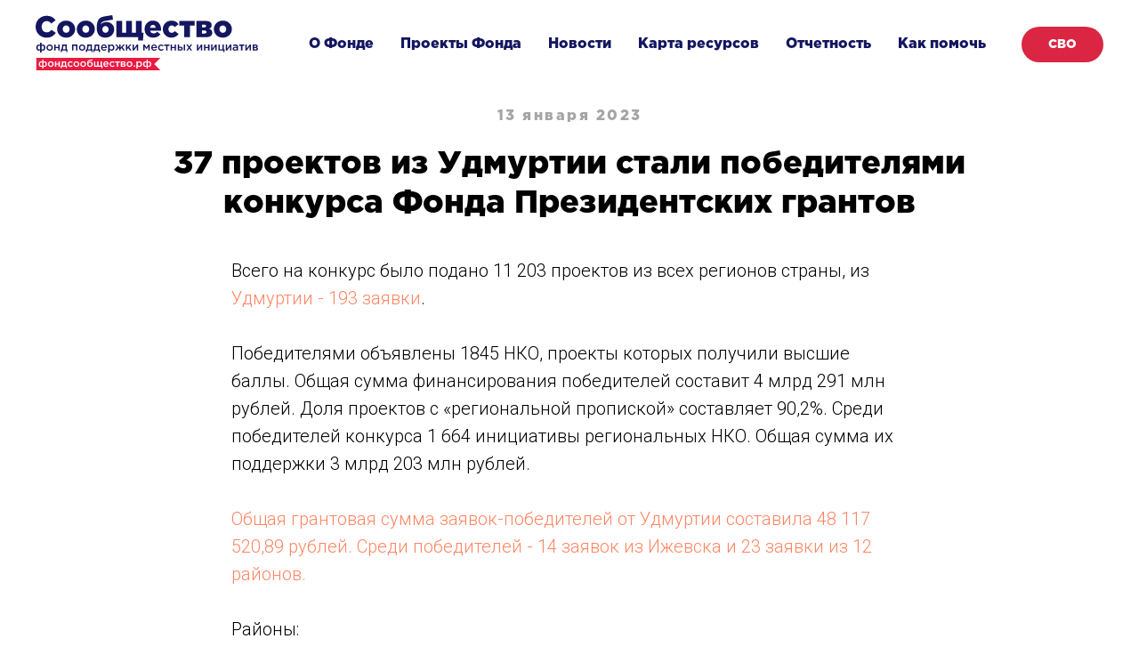

--- FILE ---
content_type: text/html; charset=UTF-8
request_url: https://xn--90acef1bfcadyemq1f.xn--p1ai/page32457879.html
body_size: 7456
content:
<!DOCTYPE html><html><head><meta charset="utf-8" /><meta http-equiv="Content-Type" content="text/html; charset=utf-8" /><meta name="viewport" content="width=device-width, initial-scale=1.0" /> <!--metatextblock--><title>Итоги первого конкурса ФПГ 2023</title><meta property="og:url" content="https://xn--90acef1bfcadyemq1f.xn--p1ai/page32457879.html" /><meta property="og:title" content="Итоги первого конкурса ФПГ 2023" /><meta property="og:description" content="" /><meta property="og:type" content="website" /><meta property="og:image" content="https://static.tildacdn.com/tild6136-6661-4831-b661-353235333763/CPo-3XVBfMuvE52B548n.jpg" /><link rel="canonical" href="https://xn--90acef1bfcadyemq1f.xn--p1ai/page32457879.html"><!--/metatextblock--><meta name="format-detection" content="telephone=no" /><meta http-equiv="x-dns-prefetch-control" content="on"><link rel="dns-prefetch" href="https://ws.tildacdn.com"><link rel="dns-prefetch" href="https://static.tildacdn.com"><link rel="shortcut icon" href="https://static.tildacdn.com/tild3137-3766-4264-b334-333762393433/favicon2.ico" type="image/x-icon" /><!-- Assets --><script src="https://neo.tildacdn.com/js/tilda-fallback-1.0.min.js" async charset="utf-8"></script><link rel="stylesheet" href="https://static.tildacdn.com/css/tilda-grid-3.0.min.css" type="text/css" media="all" onerror="this.loaderr='y';"/><link rel="stylesheet" href="https://ws.tildacdn.com/project219985/tilda-blocks-page32457879.min.css?t=1711698465" type="text/css" media="all" onerror="this.loaderr='y';" /><link rel="preconnect" href="https://fonts.gstatic.com"><link href="https://fonts.googleapis.com/css2?family=Roboto:wght@300;400;500;700&subset=latin,cyrillic" rel="stylesheet"><link rel="stylesheet" href="https://static.tildacdn.com/css/tilda-cover-1.0.min.css" type="text/css" media="all" onerror="this.loaderr='y';" /><script nomodule src="https://static.tildacdn.com/js/tilda-polyfill-1.0.min.js" charset="utf-8"></script><script type="text/javascript">function t_onReady(func) {
if (document.readyState != 'loading') {
func();
} else {
document.addEventListener('DOMContentLoaded', func);
}
}
function t_onFuncLoad(funcName, okFunc, time) {
if (typeof window[funcName] === 'function') {
okFunc();
} else {
setTimeout(function() {
t_onFuncLoad(funcName, okFunc, time);
},(time || 100));
}
}function t_throttle(fn, threshhold, scope) {return function () {fn.apply(scope || this, arguments);};}</script><script src="https://static.tildacdn.com/js/tilda-scripts-3.0.min.js" charset="utf-8" defer onerror="this.loaderr='y';"></script><script src="https://ws.tildacdn.com/project219985/tilda-blocks-page32457879.min.js?t=1711698465" charset="utf-8" async onerror="this.loaderr='y';"></script><script src="https://static.tildacdn.com/js/tilda-lazyload-1.0.min.js" charset="utf-8" async onerror="this.loaderr='y';"></script><script src="https://static.tildacdn.com/js/tilda-menu-1.0.min.js" charset="utf-8" async onerror="this.loaderr='y';"></script><script src="https://static.tildacdn.com/js/tilda-cover-1.0.min.js" charset="utf-8" async onerror="this.loaderr='y';"></script><script src="https://static.tildacdn.com/js/tilda-skiplink-1.0.min.js" charset="utf-8" async onerror="this.loaderr='y';"></script><script src="https://static.tildacdn.com/js/tilda-events-1.0.min.js" charset="utf-8" async onerror="this.loaderr='y';"></script><script type="text/javascript">window.dataLayer = window.dataLayer || [];</script><script type="text/javascript">(function () {
if((/bot|google|yandex|baidu|bing|msn|duckduckbot|teoma|slurp|crawler|spider|robot|crawling|facebook/i.test(navigator.userAgent))===false && typeof(sessionStorage)!='undefined' && sessionStorage.getItem('visited')!=='y' && document.visibilityState){
var style=document.createElement('style');
style.type='text/css';
style.innerHTML='@media screen and (min-width: 980px) {.t-records {opacity: 0;}.t-records_animated {-webkit-transition: opacity ease-in-out .2s;-moz-transition: opacity ease-in-out .2s;-o-transition: opacity ease-in-out .2s;transition: opacity ease-in-out .2s;}.t-records.t-records_visible {opacity: 1;}}';
document.getElementsByTagName('head')[0].appendChild(style);
function t_setvisRecs(){
var alr=document.querySelectorAll('.t-records');
Array.prototype.forEach.call(alr, function(el) {
el.classList.add("t-records_animated");
});
setTimeout(function () {
Array.prototype.forEach.call(alr, function(el) {
el.classList.add("t-records_visible");
});
sessionStorage.setItem("visited", "y");
}, 400);
} 
document.addEventListener('DOMContentLoaded', t_setvisRecs);
}
})();</script></head><body class="t-body" style="margin:0;"><!--allrecords--><div id="allrecords" class="t-records" data-hook="blocks-collection-content-node" data-tilda-project-id="219985" data-tilda-page-id="32457879" data-tilda-formskey="3a69dbb3f38d5b703c53a8cfd8da2f47" data-tilda-lazy="yes" data-tilda-root-zone="com" ><!--header--><header id="t-header" class="t-records" data-hook="blocks-collection-content-node" data-tilda-project-id="219985" data-tilda-page-id="5795642" data-tilda-formskey="3a69dbb3f38d5b703c53a8cfd8da2f47" data-tilda-lazy="yes" data-tilda-root-zone="com" ><div id="rec426392138" class="r t-rec" style="background-color:#ffffff; " data-animationappear="off" data-record-type="257" data-bg-color="#ffffff"><!-- T228 --><div id="nav426392138marker"></div><div class="tmenu-mobile" ><div class="tmenu-mobile__container"><div class="tmenu-mobile__text t-name t-name_md" field="menu_mob_title">&nbsp;</div><button type="button" 
class="t-menuburger t-menuburger_first " 
aria-label="Навигационное меню" 
aria-expanded="false"><span style="background-color:#ffffff;"></span><span style="background-color:#ffffff;"></span><span style="background-color:#ffffff;"></span><span style="background-color:#ffffff;"></span></button><script>function t_menuburger_init(recid) {
var rec = document.querySelector('#rec' + recid);
if (!rec) return;
var burger = rec.querySelector('.t-menuburger');
if (!burger) return;
var isSecondStyle = burger.classList.contains('t-menuburger_second');
if (isSecondStyle && !window.isMobile && !('ontouchend' in document)) {
burger.addEventListener('mouseenter', function() {
if (burger.classList.contains('t-menuburger-opened')) return;
burger.classList.remove('t-menuburger-unhovered');
burger.classList.add('t-menuburger-hovered');
});
burger.addEventListener('mouseleave', function() {
if (burger.classList.contains('t-menuburger-opened')) return;
burger.classList.remove('t-menuburger-hovered');
burger.classList.add('t-menuburger-unhovered');
setTimeout(function() {
burger.classList.remove('t-menuburger-unhovered');
}, 300);
});
}
burger.addEventListener('click', function() {
if (!burger.closest('.tmenu-mobile') &&
!burger.closest('.t450__burger_container') &&
!burger.closest('.t466__container') &&
!burger.closest('.t204__burger') &&
!burger.closest('.t199__js__menu-toggler')) {
burger.classList.toggle('t-menuburger-opened');
burger.classList.remove('t-menuburger-unhovered');
}
});
var menu = rec.querySelector('[data-menu="yes"]');
if (!menu) return;
var menuLinks = menu.querySelectorAll('.t-menu__link-item');
var submenuClassList = ['t978__menu-link_hook', 't978__tm-link', 't966__tm-link', 't794__tm-link', 't-menusub__target-link'];
Array.prototype.forEach.call(menuLinks, function (link) {
link.addEventListener('click', function () {
var isSubmenuHook = submenuClassList.some(function (submenuClass) {
return link.classList.contains(submenuClass);
});
if (isSubmenuHook) return;
burger.classList.remove('t-menuburger-opened');
});
});
menu.addEventListener('clickedAnchorInTooltipMenu', function () {
burger.classList.remove('t-menuburger-opened');
});
}
t_onReady(function() {
t_onFuncLoad('t_menuburger_init', function(){t_menuburger_init('426392138');});
});</script><style>.t-menuburger {
position: relative;
flex-shrink: 0;
width: 28px;
height: 20px;
padding: 0;
border: none;
background-color: transparent;
outline: none;
-webkit-transform: rotate(0deg);
transform: rotate(0deg);
transition: transform .5s ease-in-out;
cursor: pointer;
z-index: 999;
}
/*---menu burger lines---*/
.t-menuburger span {
display: block;
position: absolute;
width: 100%;
opacity: 1;
left: 0;
-webkit-transform: rotate(0deg);
transform: rotate(0deg);
transition: .25s ease-in-out;
height: 3px;
background-color: #000;
}
.t-menuburger span:nth-child(1) {
top: 0px;
}
.t-menuburger span:nth-child(2),
.t-menuburger span:nth-child(3) {
top: 8px;
}
.t-menuburger span:nth-child(4) {
top: 16px;
}
/*menu burger big*/
.t-menuburger__big {
width: 42px;
height: 32px;
}
.t-menuburger__big span {
height: 5px;
}
.t-menuburger__big span:nth-child(2),
.t-menuburger__big span:nth-child(3) {
top: 13px;
}
.t-menuburger__big span:nth-child(4) {
top: 26px;
}
/*menu burger small*/
.t-menuburger__small {
width: 22px;
height: 14px;
}
.t-menuburger__small span {
height: 2px;
}
.t-menuburger__small span:nth-child(2),
.t-menuburger__small span:nth-child(3) {
top: 6px;
}
.t-menuburger__small span:nth-child(4) {
top: 12px;
}
/*menu burger opened*/
.t-menuburger-opened span:nth-child(1) {
top: 8px;
width: 0%;
left: 50%;
}
.t-menuburger-opened span:nth-child(2) {
-webkit-transform: rotate(45deg);
transform: rotate(45deg);
}
.t-menuburger-opened span:nth-child(3) {
-webkit-transform: rotate(-45deg);
transform: rotate(-45deg);
}
.t-menuburger-opened span:nth-child(4) {
top: 8px;
width: 0%;
left: 50%;
}
.t-menuburger-opened.t-menuburger__big span:nth-child(1) {
top: 6px;
}
.t-menuburger-opened.t-menuburger__big span:nth-child(4) {
top: 18px;
}
.t-menuburger-opened.t-menuburger__small span:nth-child(1),
.t-menuburger-opened.t-menuburger__small span:nth-child(4) {
top: 6px;
}
/*---menu burger first style---*/
@media (hover), (min-width:0\0) {
.t-menuburger_first:hover span:nth-child(1) {
transform: translateY(1px);
}
.t-menuburger_first:hover span:nth-child(4) {
transform: translateY(-1px);
}
.t-menuburger_first.t-menuburger__big:hover span:nth-child(1) {
transform: translateY(3px);
}
.t-menuburger_first.t-menuburger__big:hover span:nth-child(4) {
transform: translateY(-3px);
}
}
/*---menu burger second style---*/
.t-menuburger_second span:nth-child(2),
.t-menuburger_second span:nth-child(3) {
width: 80%;
left: 20%;
right: 0;
}
@media (hover), (min-width:0\0) {
.t-menuburger_second.t-menuburger-hovered span:nth-child(2),
.t-menuburger_second.t-menuburger-hovered span:nth-child(3) {
animation: t-menuburger-anim 0.3s ease-out normal forwards;
}
.t-menuburger_second.t-menuburger-unhovered span:nth-child(2),
.t-menuburger_second.t-menuburger-unhovered span:nth-child(3) {
animation: t-menuburger-anim2 0.3s ease-out normal forwards;
}
}
.t-menuburger_second.t-menuburger-opened span:nth-child(2),
.t-menuburger_second.t-menuburger-opened span:nth-child(3){
left: 0;
right: 0;
width: 100%!important;
}
/*---menu burger third style---*/
.t-menuburger_third span:nth-child(4) {
width: 70%;
left: unset;
right: 0;
}
@media (hover), (min-width:0\0) {
.t-menuburger_third:not(.t-menuburger-opened):hover span:nth-child(4) {
width: 100%;
}
}
.t-menuburger_third.t-menuburger-opened span:nth-child(4) {
width: 0!important;
right: 50%;
}
/*---menu burger fourth style---*/
.t-menuburger_fourth {
height: 12px;
}
.t-menuburger_fourth.t-menuburger__small {
height: 8px;
}
.t-menuburger_fourth.t-menuburger__big {
height: 18px;
}
.t-menuburger_fourth span:nth-child(2),
.t-menuburger_fourth span:nth-child(3) {
top: 4px;
opacity: 0;
}
.t-menuburger_fourth span:nth-child(4) {
top: 8px;
}
.t-menuburger_fourth.t-menuburger__small span:nth-child(2),
.t-menuburger_fourth.t-menuburger__small span:nth-child(3) {
top: 3px;
}
.t-menuburger_fourth.t-menuburger__small span:nth-child(4) {
top: 6px;
}
.t-menuburger_fourth.t-menuburger__small span:nth-child(2),
.t-menuburger_fourth.t-menuburger__small span:nth-child(3) {
top: 3px;
}
.t-menuburger_fourth.t-menuburger__small span:nth-child(4) {
top: 6px;
}
.t-menuburger_fourth.t-menuburger__big span:nth-child(2),
.t-menuburger_fourth.t-menuburger__big span:nth-child(3) {
top: 6px;
}
.t-menuburger_fourth.t-menuburger__big span:nth-child(4) {
top: 12px;
}
@media (hover), (min-width:0\0) {
.t-menuburger_fourth:not(.t-menuburger-opened):hover span:nth-child(1) {
transform: translateY(1px);
}
.t-menuburger_fourth:not(.t-menuburger-opened):hover span:nth-child(4) {
transform: translateY(-1px);
}
.t-menuburger_fourth.t-menuburger__big:not(.t-menuburger-opened):hover span:nth-child(1) {
transform: translateY(3px);
}
.t-menuburger_fourth.t-menuburger__big:not(.t-menuburger-opened):hover span:nth-child(4) {
transform: translateY(-3px);
}
}
.t-menuburger_fourth.t-menuburger-opened span:nth-child(1),
.t-menuburger_fourth.t-menuburger-opened span:nth-child(4) {
top: 4px;
}
.t-menuburger_fourth.t-menuburger-opened span:nth-child(2),
.t-menuburger_fourth.t-menuburger-opened span:nth-child(3) {
opacity: 1;
}
/*---menu burger animations---*/
@keyframes t-menuburger-anim {
0% {
width: 80%;
left: 20%;
right: 0;
}
50% {
width: 100%;
left: 0;
right: 0;
}
100% {
width: 80%;
left: 0;
right: 20%;
}
}
@keyframes t-menuburger-anim2 {
0% {
width: 80%;
left: 0;
}
50% {
width: 100%;
right: 0;
left: 0;
}
100% {
width: 80%;
left: 20%;
right: 0;
}
}</style> </div></div><style>.tmenu-mobile {
background-color: #111;
display: none;
width: 100%;
top: 0;
z-index: 990;
}
.tmenu-mobile_positionfixed {
position: fixed;
}
.tmenu-mobile__text {
color: #fff;
}
.tmenu-mobile__container {
min-height: 64px;
padding: 20px;
position: relative;
box-sizing: border-box;
display: -webkit-flex;
display: -ms-flexbox;
display: flex;
-webkit-align-items: center;
-ms-flex-align: center;
align-items: center;
-webkit-justify-content: space-between;
-ms-flex-pack: justify;
justify-content: space-between;
}
.tmenu-mobile__list {
display: block;
}
.tmenu-mobile__burgerlogo {
display: inline-block;
font-size: 24px;
font-weight: 400;
white-space: nowrap;
vertical-align: middle;
}
.tmenu-mobile__imglogo {
height: auto;
display: block;
max-width: 300px!important;
box-sizing: border-box;
padding: 0;
margin: 0 auto;
}
@media screen and (max-width: 980px) {
.tmenu-mobile__menucontent_hidden {
display: none;
height: 100%;
}
.tmenu-mobile {
display: block;
}
}
@media screen and (max-width: 980px) {
#rec426392138 .tmenu-mobile {
background-color: #141660;
}
#rec426392138 .t-menuburger {
-webkit-order: 1;
-ms-flex-order: 1;
order: 1;
}
}</style><style> #rec426392138 .tmenu-mobile__burgerlogo a { color: #ffffff; }</style><style> #rec426392138 .tmenu-mobile__burgerlogo__title { color: #ffffff; }</style><div id="nav426392138" class="t228 t228__positionfixed tmenu-mobile__menucontent_hidden" style="background-color: rgba(255,255,255,1); height:100px; " data-bgcolor-hex="#ffffff" data-bgcolor-rgba="rgba(255,255,255,1)" data-navmarker="nav426392138marker" data-appearoffset="" data-bgopacity-two="" data-menushadow="" data-menushadow-css="" data-bgopacity="1" data-menu-items-align="right" data-menu="yes"><div class="t228__maincontainer " style="height:100px;"><div class="t228__padding40px"></div><div class="t228__leftside"><div class="t228__leftcontainer"><a href="http://фондсообщество.рф/" class="t228__imgwrapper" ><img class="t228__imglogo t228__imglogomobile" 
src="https://static.tildacdn.com/tild6366-6564-4539-a438-373163353636/-.svg" 
imgfield="img"
style="max-width: 250px; width: 250px; min-width: 250px; height: auto; display: block;"
alt=""></a></div></div><div class="t228__centerside t228__menualign_right"><nav class="t228__centercontainer"><ul role="list" class="t228__list t-menu__list"><li class="t228__list_item" 
style="padding:0 15px 0 0;"><a class="t-menu__link-item" 
href="#fond" data-menu-submenu-hook="" data-menu-item-number="1"
>О Фонде</a></li><li class="t228__list_item" 
style="padding:0 15px;"><a class="t-menu__link-item" 
href="#projects" data-menu-submenu-hook="" data-menu-item-number="2"
>Проекты Фонда</a></li><li class="t228__list_item" 
style="padding:0 15px;"><a class="t-menu__link-item" 
href="#news" data-menu-submenu-hook="" data-menu-item-number="3"
>Новости</a></li><li class="t228__list_item" 
style="padding:0 15px;"><a class="t-menu__link-item" 
href="/#karta" data-menu-submenu-hook="" data-menu-item-number="4"
>Карта ресурсов</a></li><li class="t228__list_item" 
style="padding:0 15px;"><a class="t-menu__link-item" 
href="#reports" data-menu-submenu-hook="" data-menu-item-number="5"
>Отчетность</a></li><li class="t228__list_item" 
style="padding:0 0 0 15px;"><a class="t-menu__link-item" 
href="#donation" data-menu-submenu-hook="" data-menu-item-number="6"
>Как помочь</a></li></ul></nav></div><div class="t228__rightside"><div class="t228__rightcontainer"><div class="t228__right_buttons"><div class="t228__right_buttons_wrap"><div class="t228__right_buttons_but"><a href="/page30795515.html" target="" class="t-btn t-btn_md js-click-stat" data-tilda-event-name="/tilda/click/rec426392138/button1" style="color:#ffffff;background-color:#da2543;border-radius:20px; -moz-border-radius:20px; -webkit-border-radius:20px;" data-buttonfieldset="button"
>СВО</a></div></div></div></div></div><div class="t228__padding40px"></div></div></div><style>@media screen and (max-width: 980px) {
#rec426392138 .t228__leftcontainer {
padding: 20px;
}
#rec426392138 .t228__imglogo {
padding: 20px 0;
}
#rec426392138 .t228 {
position: static;
}
}</style><script>window.addEventListener('resize', t_throttle(function () {
t_onFuncLoad('t_menu__setBGcolor', function () {
t_menu__setBGcolor('426392138', '.t228');
});
}));
t_onReady(function () {
t_onFuncLoad('t_menu__highlightActiveLinks', function () {
t_menu__highlightActiveLinks('.t228__list_item a');
});
t_onFuncLoad('t_menu__findAnchorLinks', function () {
t_menu__findAnchorLinks('426392138', '.t228__list_item a');
});
t_onFuncLoad('t228__init', function () {
t228__init('426392138');
});
t_onFuncLoad('t_menu__setBGcolor', function () {
t_menu__setBGcolor('426392138', '.t228');
});
t_onFuncLoad('t_menu__interactFromKeyboard', function () {
t_menu__interactFromKeyboard('426392138');
});
t_onFuncLoad('t_menu__createMobileMenu', function () {
t_menu__createMobileMenu('426392138', '.t228');
});
});</script><!--[if IE 8]><style>#rec426392138 .t228 {
filter: progid:DXImageTransform.Microsoft.gradient(startColorStr='#D9ffffff', endColorstr='#D9ffffff');
}</style><![endif]--><style>#rec426392138 .t-menu__link-item{
-webkit-transition: color 0.3s ease-in-out, opacity 0.3s ease-in-out;
transition: color 0.3s ease-in-out, opacity 0.3s ease-in-out; 
}
#rec426392138 .t-menu__link-item.t-active:not(.t978__menu-link){
color:#ec1a41 !important; opacity:1 !important;}
@supports (overflow:-webkit-marquee) and (justify-content:inherit)
{
#rec426392138 .t-menu__link-item,
#rec426392138 .t-menu__link-item.t-active {
opacity: 1 !important;
}
}</style><style> #rec426392138 .t228__leftcontainer a { color: #ffffff; } #rec426392138 a.t-menu__link-item { color: #141660; font-weight: 600; } #rec426392138 .t228__right_langs_lang a { color: #141660; font-weight: 600; }</style><style> #rec426392138 .t228__logo { color: #ffffff; }</style></div></header><!--/header--><div id="rec524657921" class="r t-rec t-rec_pt_120 t-rec_pb_30" style="padding-top:120px;padding-bottom:30px; " data-record-type="33" ><!-- T017 --><div class="t017"><div class="t-container t-align_center"><div class="t-col t-col_10 t-prefix_1"> <div class="t017__uptitle t-uptitle t-uptitle_md" field="subtitle"><div style="color:#a5a5a5;" data-customstyle="yes">13 января 2023</div></div> <div class="t017__title t-title t-title_xxs" field="title">37 проектов из Удмуртии стали победителями конкурса Фонда Президентских грантов</div> </div></div></div></div><div id="rec524657922" class="r t-rec t-rec_pt_0 t-rec_pb_0" style="padding-top:0px;padding-bottom:0px; " data-record-type="106" ><!-- T004 --><div class="t004"><div class="t-container "><div class="t-col t-col_8 t-prefix_2"><div field="text" class="t-text t-text_md "><div style="text-align:left;" data-customstyle="yes">Всего на конкурс было подано 11 203 проектов из всех регионов страны, из <span style="color: rgb(255, 133, 98);">Удмуртии - 193 заявки</span>.<br /><br />Победителями объявлены 1845 НКО, проекты которых получили высшие баллы. Общая сумма финансирования победителей составит 4 млрд 291 млн рублей. Доля проектов с «региональной пропиской» составляет 90,2%. Среди победителей конкурса 1 664 инициативы региональных НКО. Общая сумма их поддержки 3 млрд 203 млн рублей.<br /><br /><span style="color: rgb(255, 133, 98);">Общая грантовая сумма заявок-победителей от Удмуртии составила 48 117 520,89 рублей. Среди победителей - 14 заявок из Ижевска и 23 заявки из 12 районов.</span><br /><br />Районы:<br /><br /><ul><li>Завьяловский - 4 проекта;</li><li>Селтинский и Сюмсинский - по 3 проекта;</li><li>Алнашский, Игринский, Красногорский,</li><li>Сарапульский - по 2 проекта;</li><li>Балезинский, Вавожский, Каракулинский,</li><li>Увинский, Якшур-Бодьинский - по 1 проекту.</li></ul><br />1 февраля стартует прием проектов на второй конкурс 2023 года, подать заявку можно будет до 15 марта.<br /><br />Поздравляем победителей!<br /></div></div></div></div></div></div><!--footer--><footer id="t-footer" class="t-records" data-hook="blocks-collection-content-node" data-tilda-project-id="219985" data-tilda-page-id="5795861" data-tilda-formskey="3a69dbb3f38d5b703c53a8cfd8da2f47" data-tilda-lazy="yes" data-tilda-root-zone="com" ><div id="rec426393787" class="r t-rec" style="background-color:#141660; " data-animationappear="off" data-record-type="455" data-bg-color="#141660"><!-- t455 --><!-- cover --><style>#rec426393787 .t455 .t-sociallinks__item a:before{
background:#141660; }</style><!--[if IE 8]><style>.t455 .t-sociallinks__item a:before {
background:none !important;
}
.t455 .t-sociallinks__item a {
overflow: visible !important;
}</style><![endif]--><div class="t-cover" id="recorddiv426393787"bgimgfield="img"style="height:500px;background-image:url('https://thb.tildacdn.com/tild3163-6335-4532-b233-356465356131/-/resize/20x/-.jpg');"><div class="t-cover__carrier" id="coverCarry426393787"data-content-cover-id="426393787"data-content-cover-bg="https://static.tildacdn.com/tild3163-6335-4532-b233-356465356131/-.jpg"data-display-changed="true"data-content-cover-height="500px"data-content-cover-parallax=""style="height:500px;background-attachment:scroll; "itemscope itemtype="http://schema.org/ImageObject"><meta itemprop="image" content="https://static.tildacdn.com/tild3163-6335-4532-b233-356465356131/-.jpg"></div><div class="t-cover__filter" style="height:500px;background-color: unset;opacity: 0;"></div><div class="t455"><div class="t-container"><div class="t-cover__wrapper t-valign_middle" style="height:500px;"><div class="t455__wrapper" data-hook-content="covercontent"><div class="t455__textwrapper t-width t-width_7"><div class="t455__title t-title t-title_md" field="title"><div style="font-size:36px;" data-customstyle="yes">Вторник - приемный день, 14:00-16:00<br /></div></div><div class="t455__descr t-descr t-descr_md" field="descr"><a href="mailto:mailto:info@fondsoobshestvo.ru"><span style="color: rgb(236, 26, 65);"><span data-redactor-style="font-weight: 400;" style="font-weight: 400;">info@fondsoobshestvo.ru<br /></span></span></a><a href="http://xn--90acef1bfcadyemq1f.xn--p1ai/"><span style="color: rgb(236, 26, 65);"><span data-redactor-style="font-weight: 400;" style="font-weight: 400;">фондсообщество.рф</span></span></a><br />426074, г. Ижевск, пл 50 лет Октября, 15, 1 этаж,<br />вход с торца здания.<br /><br />+7 (3412) 913-161</div></div><div class="t-sociallinks"><ul role="list" class="t-sociallinks__wrapper" aria-label="Social media links"><!-- new soclinks --><li class="t-sociallinks__item t-sociallinks__item_vk"><a href="https://vk.com/fondsoobshestvo?_smt=groups_list%3A1" target="_blank" rel="nofollow" aria-label="vk" style="width: 70px; height: 70px;"><svg class="t-sociallinks__svg" role="presentation" width=70px height=70px viewBox="0 0 100 100" fill="none" xmlns="http://www.w3.org/2000/svg"><path fill-rule="evenodd" clip-rule="evenodd" d="M50 100c27.614 0 50-22.386 50-50S77.614 0 50 0 0 22.386 0 50s22.386 50 50 50ZM25 34c.406 19.488 10.15 31.2 27.233 31.2h.968V54.05c6.278.625 11.024 5.216 12.93 11.15H75c-2.436-8.87-8.838-13.773-12.836-15.647C66.162 47.242 71.783 41.62 73.126 34h-8.058c-1.749 6.184-6.932 11.805-11.867 12.336V34h-8.057v21.611C40.147 54.362 33.838 48.304 33.556 34H25Z" fill="#ffffff"/></svg></a></li><!-- /new soclinks --></ul></div></div></div></div></div></div><style> #rec426393787 .t455__title { font-weight: 500; font-family: 'GothaPro'; }</style></div></footer><!--/footer--></div><!--/allrecords--><!-- Stat --><!-- Yandex.Metrika counter 57714430 --> <script type="text/javascript" data-tilda-cookie-type="analytics"> setTimeout(function(){ (function(m,e,t,r,i,k,a){m[i]=m[i]||function(){(m[i].a=m[i].a||[]).push(arguments)}; m[i].l=1*new Date();k=e.createElement(t),a=e.getElementsByTagName(t)[0],k.async=1,k.src=r,a.parentNode.insertBefore(k,a)}) (window, document, "script", "https://mc.yandex.ru/metrika/tag.js", "ym"); window.mainMetrikaId = '57714430'; ym(window.mainMetrikaId , "init", { clickmap:true, trackLinks:true, accurateTrackBounce:true, webvisor:true,ecommerce:"dataLayer" }); }, 2000);</script><noscript><div><img src="https://mc.yandex.ru/watch/57714430" style="position:absolute; left:-9999px;" alt="" /></div></noscript> <!-- /Yandex.Metrika counter --> <script type="text/javascript">if (! window.mainTracker) { window.mainTracker = 'tilda'; }
setTimeout(function(){ (function (d, w, k, o, g) { var n=d.getElementsByTagName(o)[0],s=d.createElement(o),f=function(){n.parentNode.insertBefore(s,n);}; s.type = "text/javascript"; s.async = true; s.key = k; s.id = "tildastatscript"; s.src=g; if (w.opera=="[object Opera]") {d.addEventListener("DOMContentLoaded", f, false);} else { f(); } })(document, window, '403d027d2801864d04272d487f569a44','script','https://static.tildacdn.com/js/tilda-stat-1.0.min.js');
}, 2000); </script></body></html>

--- FILE ---
content_type: image/svg+xml
request_url: https://static.tildacdn.com/tild6366-6564-4539-a438-373163353636/-.svg
body_size: 4510
content:
<?xml version="1.0" encoding="UTF-8"?> <!-- Creator: CorelDRAW X7 --> <svg xmlns="http://www.w3.org/2000/svg" xmlns:xlink="http://www.w3.org/1999/xlink" xml:space="preserve" width="116.146mm" height="28.8537mm" style="shape-rendering:geometricPrecision; text-rendering:geometricPrecision; image-rendering:optimizeQuality; fill-rule:evenodd; clip-rule:evenodd" viewBox="0 0 11551 2870"> <defs> <style type="text/css"> <![CDATA[ .fil1 {fill:#EC1A41} .fil2 {fill:#FEFEFE;fill-rule:nonzero} .fil0 {fill:#141660;fill-rule:nonzero} ]]> </style> </defs> <g id="Слой_x0020_1"> <metadata id="CorelCorpID_0Corel-Layer"></metadata> <path class="fil0" d="M9726 920c53,0 96,-18 128,-54 32,-37 49,-82 49,-137 0,-52 -18,-97 -52,-134 -35,-38 -77,-57 -128,-57 -54,0 -96,19 -129,55 -32,37 -48,82 -48,136 0,53 17,97 51,135 35,38 78,56 129,56zm-3 252c-134,0 -245,-43 -334,-129 -88,-86 -133,-191 -133,-314 0,-122 45,-226 134,-313 89,-86 201,-130 336,-130 133,0 244,43 333,130 89,86 133,190 133,313 0,122 -44,227 -134,313 -89,87 -201,130 -335,130z"></path> <path class="fil0" d="M8645 642l100 0c33,0 59,-7 78,-21 19,-13 28,-31 28,-54 0,-22 -9,-40 -26,-53 -18,-13 -43,-19 -75,-19l-105 0 0 147zm0 317l122 0c34,0 61,-7 80,-21 20,-14 29,-33 29,-58 0,-23 -9,-42 -29,-57 -19,-14 -47,-22 -83,-22l-119 0 0 158zm-290 193l0 -847 503 0c103,0 180,26 231,77 37,34 55,80 55,138 0,87 -44,150 -131,189 54,18 94,43 121,76 26,33 40,77 40,134 0,73 -28,130 -85,171 -56,41 -135,62 -236,62l-498 0z"></path> <polygon class="fil0" points="7715,1152 7715,545 7468,545 7468,305 8260,305 8260,545 8012,545 8012,1152 "></polygon> <path class="fil0" d="M7050 1172c-126,0 -232,-43 -316,-129 -85,-86 -127,-191 -127,-314 0,-122 43,-226 128,-312 86,-86 194,-129 326,-129 162,0 282,63 361,189l-198 144c-40,-55 -91,-83 -154,-83 -53,0 -95,19 -127,55 -31,37 -47,82 -47,136 0,56 16,102 47,138 32,37 72,55 123,55 33,0 61,-7 85,-22 23,-15 48,-37 74,-67l202 145c-88,130 -213,194 -377,194z"></path> <path class="fil0" d="M5942 659l294 0c-5,-47 -21,-84 -47,-112 -26,-28 -59,-41 -100,-41 -39,0 -71,13 -96,41 -26,28 -43,65 -51,112zm172 513c-134,0 -243,-40 -327,-122 -85,-81 -127,-188 -127,-321 0,-125 40,-230 121,-315 80,-85 182,-128 306,-128 139,0 245,44 318,132 73,88 110,198 110,332 0,27 -1,47 -2,61l-567 0c24,93 85,139 184,139 66,0 129,-29 187,-86l165 136c-91,115 -214,172 -368,172z"></path> <polygon class="fil0" points="5321,1324 5321,1152 4196,1152 4196,305 4493,305 4493,912 4701,912 4701,305 4999,305 4999,912 5207,912 5207,305 5504,305 5504,912 5603,912 5575,1324 "></polygon> <path class="fil0" d="M3630 920c48,0 86,-16 116,-50 30,-33 45,-75 45,-125 0,-48 -16,-89 -47,-124 -31,-34 -71,-51 -118,-51 -48,0 -86,16 -116,50 -30,33 -45,75 -45,125 0,48 16,89 47,124 32,34 71,51 118,51zm-4 252c-301,0 -452,-174 -452,-524 0,-55 3,-105 7,-150 5,-45 15,-93 31,-144 15,-50 37,-93 63,-129 27,-36 64,-68 110,-97 47,-28 103,-47 166,-58l432 -70 36 230 -444 81c-46,9 -84,25 -114,48 -31,24 -50,45 -60,65 -9,20 -14,39 -16,58 16,-26 50,-53 101,-82 52,-29 115,-43 191,-43 110,0 205,36 284,107 80,72 119,164 119,278 0,120 -43,222 -130,305 -86,84 -194,125 -324,125z"></path> <path class="fil0" d="M2606 920c54,0 96,-18 129,-54 32,-37 48,-82 48,-137 0,-52 -17,-97 -51,-134 -35,-38 -78,-57 -129,-57 -53,0 -96,19 -128,55 -32,37 -49,82 -49,136 0,53 18,97 52,135 34,38 77,56 128,56zm-3 252c-133,0 -244,-43 -333,-129 -89,-86 -133,-191 -133,-314 0,-122 44,-226 134,-313 89,-86 201,-130 335,-130 134,0 245,43 334,130 88,86 133,190 133,313 0,122 -45,227 -134,313 -89,87 -201,130 -336,130z"></path> <path class="fil0" d="M1587 920c53,0 96,-18 128,-54 33,-37 49,-82 49,-137 0,-52 -18,-97 -52,-134 -34,-38 -77,-57 -128,-57 -54,0 -96,19 -129,55 -32,37 -48,82 -48,136 0,53 17,97 51,135 35,38 78,56 129,56zm-3 252c-134,0 -245,-43 -334,-129 -88,-86 -133,-191 -133,-314 0,-122 45,-226 134,-313 89,-86 201,-130 336,-130 133,0 245,43 333,130 89,86 133,190 133,313 0,122 -44,227 -134,313 -89,87 -201,130 -335,130z"></path> <path class="fil0" d="M565 1174c-159,0 -292,-54 -401,-162 -109,-108 -164,-244 -164,-408 0,-161 55,-296 165,-405 110,-110 248,-165 413,-165 195,0 348,78 460,232l-223 172c-67,-84 -148,-127 -241,-127 -76,0 -138,29 -187,85 -49,56 -74,126 -74,208 0,84 25,153 74,209 49,56 111,84 187,84 54,0 99,-11 137,-34 37,-22 74,-55 111,-99l228 163c-57,78 -124,139 -200,182 -76,43 -171,65 -285,65z"></path> <g id="_1118332624"> <polygon class="fil1" points="36,2231 6480,2231 6161,2551 6480,2870 36,2870 "></polygon> <path class="fil2" d="M341 2777l0 -106c-18,17 -39,25 -65,25 -34,0 -62,-13 -83,-39 -21,-26 -32,-61 -32,-106 0,-45 11,-81 32,-107 21,-26 49,-39 83,-39 25,0 46,10 65,28l0 -116 64 0 0 116c18,-18 40,-28 64,-28 35,0 62,13 84,39 21,27 31,62 31,107 0,45 -10,81 -31,107 -21,25 -49,38 -83,38 -26,0 -48,-8 -65,-25l0 106 -64 0zm-46 -135c16,0 31,-6 46,-19l0 -143c-15,-13 -30,-20 -46,-20 -22,0 -39,8 -51,25 -11,16 -17,38 -17,67 0,28 5,50 17,66 12,16 29,24 51,24zm156 0c23,0 40,-8 51,-24 11,-16 17,-38 17,-67 0,-28 -6,-50 -17,-66 -12,-17 -29,-25 -51,-25 -15,0 -30,7 -46,20l0 143c15,13 30,19 46,19zm334 56c-42,0 -78,-14 -106,-43 -29,-28 -43,-63 -43,-104 0,-41 14,-76 43,-104 29,-29 65,-43 108,-43 42,0 78,14 107,42 28,29 43,64 43,105 0,41 -15,75 -44,104 -28,29 -64,43 -108,43zm2 -56c25,0 46,-9 62,-26 15,-18 23,-39 23,-65 0,-25 -8,-47 -24,-64 -17,-18 -38,-27 -63,-27 -25,0 -45,9 -61,26 -16,18 -24,39 -24,65 0,25 9,46 25,64 16,18 37,27 62,27zm216 50l0 -283 64 0 0 115 125 0 0 -115 65 0 0 283 -65 0 0 -114 -125 0 0 114 -64 0zm302 68l0 -124 31 0c21,-42 31,-106 31,-192l0 -35 219 0 0 227 40 0 -8 124 -54 0 0 -68 -198 0 -7 68 -54 0zm97 -124l119 0 0 -171 -93 0 0 37c0,53 -8,97 -26,134zm409 62c-42,0 -77,-14 -105,-42 -27,-29 -41,-63 -41,-104l0 -1c0,-41 14,-75 42,-104 28,-29 62,-43 104,-43 46,0 83,16 113,48l-40 44c-23,-24 -47,-36 -73,-36 -24,0 -43,9 -58,26 -16,18 -24,39 -24,64l0 1c0,26 8,47 24,65 16,17 36,26 61,26 26,0 50,-12 73,-35l39 38c-15,17 -32,30 -50,40 -18,9 -40,13 -65,13zm306 0c-43,0 -78,-14 -107,-43 -28,-28 -43,-63 -43,-104 0,-41 15,-76 44,-104 28,-29 64,-43 107,-43 43,0 79,14 107,42 29,29 43,64 43,105 0,41 -14,75 -43,104 -29,29 -65,43 -108,43zm1 -56c26,0 46,-9 62,-26 16,-18 24,-39 24,-65 0,-25 -9,-47 -25,-64 -16,-18 -37,-27 -62,-27 -25,0 -46,9 -61,26 -16,18 -24,39 -24,65 0,25 8,46 25,64 16,18 36,27 61,27zm350 56c-42,0 -78,-14 -107,-43 -28,-28 -42,-63 -42,-104 0,-41 14,-76 43,-104 29,-29 65,-43 107,-43 43,0 79,14 108,42 28,29 43,64 43,105 0,41 -15,75 -44,104 -28,29 -65,43 -108,43zm1 -56c26,0 47,-9 62,-26 16,-18 24,-39 24,-65 0,-25 -8,-47 -25,-64 -16,-18 -37,-27 -62,-27 -25,0 -45,9 -61,26 -16,18 -24,39 -24,65 0,25 9,46 25,64 16,18 37,27 61,27zm354 0c24,0 44,-8 59,-25 15,-16 23,-37 23,-62 0,-24 -8,-44 -24,-61 -16,-17 -35,-26 -59,-26 -23,0 -42,9 -58,25 -15,17 -22,38 -22,62 0,25 7,45 23,62 16,17 35,25 58,25zm-1 56c-45,0 -81,-14 -107,-43 -25,-29 -38,-69 -38,-122 0,-16 0,-31 1,-44 1,-12 3,-26 5,-41 3,-15 7,-28 12,-39 5,-11 12,-21 20,-31 8,-11 18,-19 31,-26 12,-7 27,-12 44,-16l154 -32 10 52 -154 34c-25,5 -44,15 -55,28 -11,14 -17,31 -19,52 9,-14 22,-27 40,-37 19,-11 42,-16 69,-16 36,0 68,13 95,40 26,26 39,59 39,97 0,40 -14,74 -42,102 -28,28 -63,42 -105,42zm593 62l0 -68 -380 0 0 -283 65 0 0 227 104 0 0 -227 64 0 0 227 105 0 0 -227 64 0 0 227 40 0 -8 124 -54 0zm246 -62c-41,0 -76,-14 -104,-41 -27,-27 -41,-63 -41,-106 0,-41 13,-76 39,-105 26,-28 59,-42 99,-42 43,0 76,14 100,43 23,29 35,65 35,108 0,8 0,14 -1,19l-207 0c3,22 12,40 27,52 15,13 33,19 54,19 28,0 53,-11 76,-33l38 33c-29,36 -67,53 -115,53zm-81 -167l145 0c-2,-22 -9,-40 -22,-54 -12,-14 -29,-21 -50,-21 -19,0 -36,7 -49,21 -13,14 -21,32 -24,54zm405 167c-42,0 -77,-14 -104,-42 -28,-29 -42,-63 -42,-104l0 -1c0,-41 14,-75 42,-104 28,-29 63,-43 104,-43 46,0 84,16 113,48l-40 44c-22,-24 -47,-36 -73,-36 -23,0 -43,9 -58,26 -16,18 -23,39 -23,64l0 1c0,26 8,47 23,65 16,17 37,26 61,26 26,0 51,-12 73,-35l39 38c-15,17 -32,30 -50,40 -18,9 -39,13 -65,13zm233 -6l0 -227 -91 0 0 -56 247 0 0 56 -91 0 0 227 -65 0zm207 0l0 -283 145 0c28,0 51,7 68,19 17,13 25,30 25,52 0,30 -15,51 -45,65 38,11 58,34 58,70 0,24 -10,43 -28,56 -19,14 -44,21 -76,21l-147 0zm64 -52l73 0c15,0 27,-3 36,-9 8,-7 12,-16 12,-27 0,-11 -4,-19 -13,-25 -9,-6 -22,-9 -38,-9l-70 0 0 70zm0 -114l66 0c13,0 24,-3 31,-10 8,-6 11,-14 11,-25 0,-9 -3,-17 -10,-23 -7,-6 -17,-9 -31,-9l-67 0 0 67zm386 172c-43,0 -79,-14 -107,-43 -29,-28 -43,-63 -43,-104 0,-41 14,-76 43,-104 29,-29 65,-43 108,-43 43,0 78,14 107,42 29,29 43,64 43,105 0,41 -14,75 -43,104 -29,29 -65,43 -108,43zm1 -56c26,0 46,-9 62,-26 16,-18 23,-39 23,-65 0,-25 -8,-47 -24,-64 -17,-18 -37,-27 -62,-27 -26,0 -46,9 -62,26 -15,18 -23,39 -23,65 0,25 8,46 24,64 17,18 37,27 62,27zm212 50l0 -73 71 0 0 73 -71 0zm148 85l0 -368 64 0 0 47c25,-35 57,-52 96,-52 36,0 67,13 93,39 26,27 39,63 39,108 0,45 -13,80 -39,107 -26,26 -57,40 -93,40 -39,0 -71,-17 -96,-50l0 129 -64 0zm145 -136c23,0 42,-8 58,-25 15,-16 23,-39 23,-66 0,-27 -8,-48 -24,-65 -15,-17 -34,-25 -57,-25 -22,0 -42,8 -58,25 -16,17 -24,39 -24,66 0,26 8,48 24,65 16,17 36,25 58,25zm378 136l0 -106c-17,17 -39,25 -65,25 -34,0 -62,-13 -83,-39 -21,-26 -31,-61 -31,-106 0,-45 10,-81 31,-107 22,-26 49,-39 84,-39 24,0 46,10 64,28l0 -116 64 0 0 116c19,-18 40,-28 65,-28 34,0 62,13 83,39 21,27 32,62 32,107 0,45 -11,81 -32,107 -21,25 -49,38 -83,38 -26,0 -47,-8 -65,-25l0 106 -64 0zm-46 -135c16,0 31,-6 46,-19l0 -143c-15,-13 -30,-20 -46,-20 -22,0 -39,8 -51,25 -11,16 -17,38 -17,67 0,28 6,50 17,66 12,16 29,24 51,24zm156 0c23,0 40,-8 51,-24 12,-16 17,-38 17,-67 0,-28 -5,-50 -17,-66 -12,-17 -28,-25 -51,-25 -15,0 -30,7 -46,20l0 143c15,13 30,19 46,19z"></path> </g> <path class="fil0" d="M234 1942l0 -117c-19,18 -43,27 -72,27 -38,0 -68,-14 -91,-43 -24,-29 -35,-68 -35,-118 0,-50 11,-89 35,-118 23,-29 54,-43 92,-43 27,0 51,10 71,31l0 -129 72 0 0 129c20,-21 44,-31 71,-31 38,0 68,14 92,43 23,29 35,69 35,118 0,50 -11,90 -35,118 -23,29 -54,43 -92,43 -28,0 -52,-9 -71,-27l0 117 -72 0zm-50 -150c17,0 34,-7 50,-21l0 -158c-16,-15 -33,-22 -50,-22 -25,0 -44,9 -57,27 -13,18 -19,43 -19,74 0,32 6,56 19,74 13,17 32,26 57,26zm173 0c25,0 43,-9 56,-26 13,-18 19,-43 19,-75 0,-30 -6,-55 -19,-73 -13,-18 -32,-27 -56,-27 -17,0 -34,7 -51,22l0 158c16,14 33,21 51,21zm370 62c-47,0 -87,-16 -119,-47 -31,-32 -47,-70 -47,-116 0,-45 16,-84 48,-115 32,-32 72,-48 119,-48 48,0 87,16 119,47 32,32 48,71 48,116 0,45 -16,84 -48,116 -32,31 -72,47 -120,47zm1 -62c29,0 52,-10 69,-29 17,-19 26,-43 26,-72 0,-28 -9,-52 -27,-71 -18,-20 -41,-29 -69,-29 -28,0 -51,9 -68,29 -18,19 -26,43 -26,71 0,28 9,52 27,71 18,20 41,30 68,30zm240 55l0 -313 71 0 0 127 138 0 0 -127 72 0 0 313 -72 0 0 -126 -138 0 0 126 -71 0zm335 75l0 -136 34 0c23,-47 35,-118 35,-213l0 -39 242 0 0 252 44 0 -9 136 -60 0 0 -75 -219 0 -7 75 -60 0zm107 -136l132 0 0 -190 -103 0 0 41c0,58 -10,108 -29,149zm486 61l0 -313 279 0 0 313 -72 0 0 -251 -135 0 0 251 -72 0zm518 7c-48,0 -87,-16 -119,-47 -31,-32 -47,-70 -47,-116 0,-45 16,-84 48,-115 32,-32 72,-48 119,-48 47,0 87,16 119,47 32,32 47,71 47,116 0,45 -16,84 -48,116 -32,31 -71,47 -119,47zm1 -62c28,0 51,-10 69,-29 17,-19 26,-43 26,-72 0,-28 -9,-52 -28,-71 -18,-20 -41,-29 -68,-29 -28,0 -51,9 -68,29 -18,19 -26,43 -26,71 0,28 9,52 27,71 18,20 41,30 68,30zm195 130l0 -136 33 0c24,-47 35,-118 35,-213l0 -39 243 0 0 252 44 0 -9 136 -60 0 0 -75 -219 0 -8 75 -59 0zm107 -136l132 0 0 -190 -103 0 0 41c0,58 -10,108 -29,149zm280 136l0 -136 34 0c23,-47 35,-118 35,-213l0 -39 242 0 0 252 45 0 -10 136 -60 0 0 -75 -219 0 -7 75 -60 0zm108 -136l132 0 0 -190 -103 0 0 41c0,58 -10,108 -29,149zm451 68c-46,0 -84,-15 -115,-45 -30,-31 -46,-70 -46,-118 0,-46 15,-84 44,-116 29,-31 65,-47 109,-47 48,0 85,16 111,48 26,32 39,72 39,120 0,9 0,15 -1,20l-230 0c4,25 14,45 30,59 17,14 36,21 60,21 31,0 59,-13 85,-38l42 38c-32,39 -75,58 -128,58zm-89 -185l160 0c-2,-24 -10,-44 -24,-59 -14,-16 -32,-24 -55,-24 -22,0 -40,8 -55,23 -14,15 -23,35 -26,60zm303 273l0 -408 72 0 0 52c28,-39 63,-58 106,-58 40,0 74,15 103,44 29,29 43,69 43,119 0,50 -14,89 -43,119 -29,29 -63,44 -103,44 -43,0 -78,-19 -106,-55l0 143 -72 0zm162 -151c25,0 46,-9 63,-27 17,-19 26,-43 26,-74 0,-29 -9,-54 -26,-72 -17,-19 -38,-28 -63,-28 -25,0 -47,9 -65,28 -18,19 -27,44 -27,73 0,30 9,54 27,72 18,19 40,28 65,28zm196 56l122 -181 -118 -132 84 0 130 154 0 -154 71 0 0 154 131 -154 83 0 -118 132 122 181 -80 0 -90 -133 -48 54 0 79 -71 0 0 -79 -48 -54 -90 133 -80 0zm558 0l0 -313 71 0 0 150 136 -150 84 0 -121 132 131 181 -84 0 -95 -129 -51 54 0 75 -71 0zm351 0l0 -313 70 0 0 210c66,-93 115,-163 148,-210l68 0 0 313 -70 0 0 -208 -148 208 -68 0zm554 0l0 -313 71 0 97 145 99 -145 71 0 0 313 -72 0 0 -208 -99 140 -98 -139 0 207 -69 0zm571 7c-46,0 -84,-15 -114,-45 -31,-31 -46,-70 -46,-118 0,-46 14,-84 43,-116 29,-31 65,-47 110,-47 47,0 84,16 110,48 26,32 39,72 39,120 0,9 0,15 -1,20l-230 0c4,25 14,45 31,59 16,14 36,21 59,21 31,0 60,-13 85,-38l42 38c-32,39 -75,58 -128,58zm-89 -185l160 0c-2,-24 -10,-44 -24,-59 -14,-16 -32,-24 -55,-24 -22,0 -40,8 -55,23 -14,15 -23,35 -26,60zm448 185c-46,0 -84,-15 -115,-47 -31,-31 -46,-69 -46,-114l0 -2c0,-45 15,-83 46,-115 31,-32 70,-48 116,-48 50,0 92,18 125,54l-45 48c-24,-26 -51,-39 -81,-39 -25,0 -47,9 -64,29 -17,19 -26,42 -26,70l0 1c0,29 9,53 27,72 17,19 40,29 67,29 29,0 56,-13 81,-39l43 43c-17,19 -35,33 -55,43 -20,10 -44,15 -73,15zm258 -7l0 -251 -101 0 0 -62 274 0 0 62 -101 0 0 251 -72 0zm230 0l0 -313 72 0 0 127 138 0 0 -127 71 0 0 313 -71 0 0 -126 -138 0 0 126 -72 0zm371 0l0 -313 72 0 0 110 66 0c37,0 67,8 90,25 23,16 34,41 34,74 0,32 -10,58 -32,76 -21,19 -50,28 -87,28l-143 0zm72 -58l62 0c18,0 32,-4 42,-12 10,-8 15,-19 15,-34 0,-14 -5,-25 -16,-32 -10,-8 -24,-11 -43,-11l-60 0 0 89zm238 58l0 -313 71 0 0 313 -71 0zm134 0l115 -159 -111 -154 78 0 73 103 72 -103 76 0 -110 153 115 160 -78 0 -77 -109 -76 109 -77 0zm549 0l0 -313 70 0 0 210c65,-93 115,-163 148,-210l67 0 0 313 -69 0 0 -208 -149 208 -67 0zm375 0l0 -313 72 0 0 127 138 0 0 -127 72 0 0 313 -72 0 0 -126 -138 0 0 126 -72 0zm372 0l0 -313 70 0 0 210c65,-93 115,-163 148,-210l67 0 0 313 -69 0 0 -208 -149 208 -67 0zm628 75l0 -75 -253 0 0 -313 72 0 0 252 135 0 0 -252 71 0 0 252 45 0 -10 136 -60 0zm130 -75l0 -313 70 0 0 210c65,-93 114,-163 148,-210l67 0 0 313 -69 0 0 -208 -149 208 -67 0zm638 0l-71 0 0 -38c-26,30 -59,45 -102,45 -31,0 -57,-9 -79,-26 -21,-17 -32,-41 -32,-72 0,-34 12,-59 35,-77 23,-17 54,-26 92,-26 30,0 59,5 86,13l0 -5c0,-22 -6,-39 -20,-50 -13,-12 -32,-17 -57,-17 -28,0 -58,6 -89,19l-20 -57c39,-18 79,-26 119,-26 46,0 80,11 103,34 23,23 35,55 35,98l0 185zm-70 -113l0 -18c-21,-8 -45,-12 -71,-12 -23,0 -40,4 -53,13 -13,8 -19,21 -19,37 0,14 6,25 17,33 12,9 26,13 43,13 25,0 44,-6 60,-19 16,-12 23,-28 23,-47zm222 113l0 -251 -101 0 0 -62 274 0 0 62 -101 0 0 251 -72 0zm230 0l0 -313 70 0 0 210c65,-93 115,-163 148,-210l67 0 0 313 -69 0 0 -208 -149 208 -67 0zm375 0l0 -313 161 0c31,0 56,7 75,21 19,14 28,33 28,58 0,32 -17,56 -50,71 43,12 64,39 64,78 0,27 -10,48 -31,63 -21,15 -49,22 -84,22l-163 0zm71 -57l81 0c17,0 30,-3 40,-11 9,-7 13,-17 13,-29 0,-12 -4,-21 -14,-28 -10,-7 -24,-10 -42,-10l-78 0 0 78zm0 -127l73 0c15,0 26,-3 35,-10 8,-7 12,-17 12,-28 0,-11 -4,-19 -11,-26 -8,-6 -19,-10 -34,-10l-75 0 0 74z"></path> </g> </svg> 